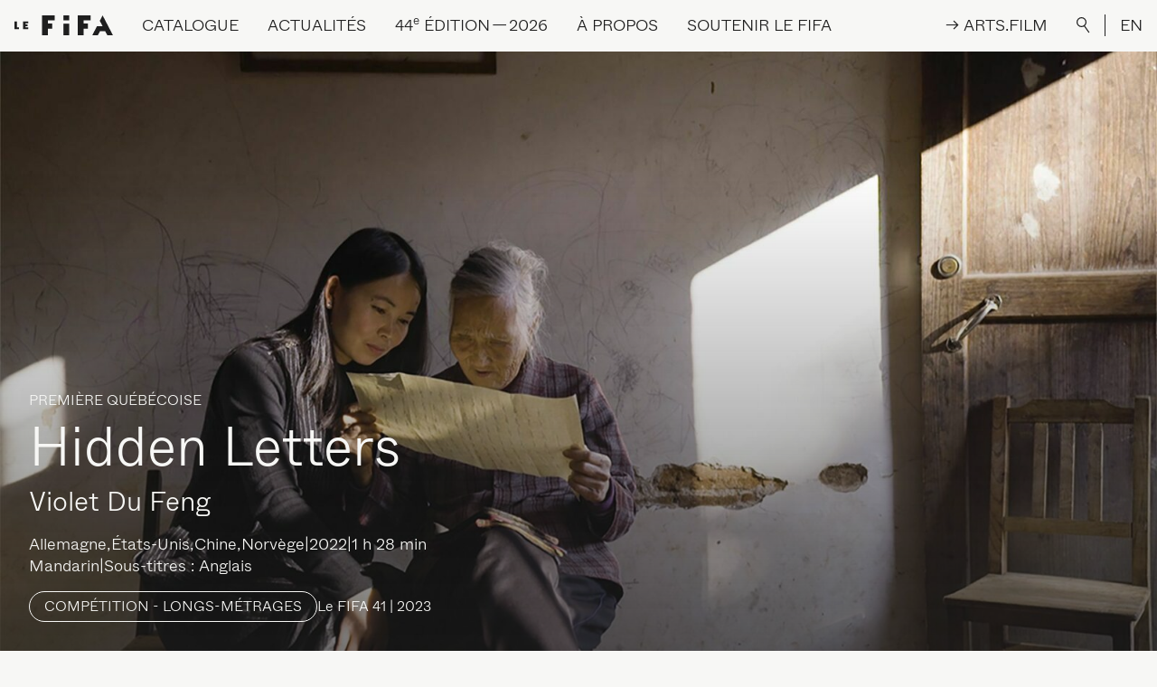

--- FILE ---
content_type: text/html; charset=UTF-8
request_url: https://lefifa.com/catalogue/hidden-letters
body_size: 12253
content:
<!--

 /$$       /$$$$$$$$        /$$$$$$  /$$$$$$$$ /$$$$$$  /$$$$$$  /$$      /$$ /$$$$$$$$
| $$      | $$_____/       /$$__  $$| $$_____/|_  $$_/ /$$__  $$| $$$    /$$$| $$_____/
| $$      | $$            | $$  \__/| $$        | $$  | $$  \__/| $$$$  /$$$$| $$      
| $$      | $$$$$         |  $$$$$$ | $$$$$     | $$  |  $$$$$$ | $$ $$/$$ $$| $$$$$   
| $$      | $$__/          \____  $$| $$__/     | $$   \____  $$| $$  $$$| $$| $$__/   
| $$      | $$             /$$  \ $$| $$        | $$   /$$  \ $$| $$\  $ | $$| $$      
| $$$$$$$$| $$$$$$$$      |  $$$$$$/| $$$$$$$$ /$$$$$$|  $$$$$$/| $$ \/  | $$| $$$$$$$$
|________/|________/       \______/ |________/|______/ \______/ |__/     |__/|________/

LE SÉISME
studio@leseis.me

-->
<!DOCTYPE html>
<html lang="fr-CA" class="is-loading">

<head>
  <meta charset="UTF-8">
  <meta http-equiv="X-UA-Compatible" content="IE=edge">
  <meta name="viewport" content="width=device-width, initial-scale=1.0, maximum-scale=1.0, user-scalable=no">
  <link href="/assets/css/app.css?id=e42997bfd5d1114ecb14" rel="stylesheet">
  <link rel="apple-touch-icon" sizes="180x180" href="/apple-touch-icon.png">
  <link rel="icon" type="image/png" sizes="32x32" href="/favicon-32x32.png">
  <link rel="icon" type="image/png" sizes="16x16" href="/favicon-16x16.png">
  <link rel="manifest" href="/site.webmanifest">
  <link rel="mask-icon" href="/safari-pinned-tab.svg" color="#1f1f1f">
  <meta name="apple-mobile-web-app-title" content="Le FIFA">
  <meta name="application-name" content="Le FIFA">
  <meta name="msapplication-TileColor" content="#1f1f1f">
  <meta name="theme-color" content="#f7f7f5">
<title>Hidden Letters | Festival International du Film sur l&#039;Art</title>
<script>dataLayer = [];
(function(w,d,s,l,i){w[l]=w[l]||[];w[l].push({'gtm.start':
new Date().getTime(),event:'gtm.js'});var f=d.getElementsByTagName(s)[0],
j=d.createElement(s),dl=l!='dataLayer'?'&l='+l:'';j.async=true;j.src=
'https://www.googletagmanager.com/gtm.js?id='+i+dl;f.parentNode.insertBefore(j,f);
})(window,document,'script','dataLayer','GTM-NLSBN66');
</script><meta name="keywords" content="femmes, jeunes, chinoises, nüshu, langue, milliers, déploient, d&#039;intégrer, permis, unies, fascination, féminine, letters, clandestine, soutien">
<meta name="description" content="Prix du jury, FIFA 2023 Présenté uniquement en salle  Entre passé et présent, Hidden Letters suit deux jeunes femmes chinoises, unies par leur fascination…">
<meta name="referrer" content="no-referrer-when-downgrade">
<meta name="robots" content="all">
<meta content="festivalinternationaldufilmsurlart" property="fb:profile_id">
<meta content="fr_CA" property="og:locale">
<meta content="en_CA" property="og:locale:alternate">
<meta content="Festival International du Film sur l&#039;Art" property="og:site_name">
<meta content="website" property="og:type">
<meta content="https://lefifa.com/catalogue/hidden-letters" property="og:url">
<meta content="Hidden Letters" property="og:title">
<meta content="Prix du jury, FIFA 2023 Présenté uniquement en salle  Entre passé et présent, Hidden Letters suit deux jeunes femmes chinoises, unies par leur fascination pour le nüshu, une langue clandestine centenaire. Pendant plusieurs générations, cette langue a permis à des milliers de femmes chinoises…" property="og:description">
<meta content="https://lefifa.com/uploads/images/hidden-letters/_1200x630_crop_center-center_82_none/Hu_Xin_and_He_Yan_Xin_read_letter_-_Photo_by_Feng_Tiebing.jpg?mtime=1677513142" property="og:image">
<meta content="1200" property="og:image:width">
<meta content="630" property="og:image:height">
<meta content="Hidden Letters" property="og:image:alt">
<meta content="https://bsky.app/profile/lefifa.bsky.social" property="og:see_also">
<meta content="https://www.tiktok.com/@festival_filmsurlart" property="og:see_also">
<meta content="https://vimeo.com/lefifa" property="og:see_also">
<meta content="https://www.instagram.com/festival_filmsurlart/" property="og:see_also">
<meta content="https://www.youtube.com/channel/UC4lTVnHS7BDYzzQwknmZ46g" property="og:see_also">
<meta content="https://ca.linkedin.com/company/festival-international-du-film-sur-l%27art" property="og:see_also">
<meta content="https://fr.wikipedia.org/wiki/Festival_international_du_film_sur_l%27art" property="og:see_also">
<meta content="https://www.facebook.com/festivalinternationaldufilmsurlart" property="og:see_also">
<meta name="twitter:card" content="summary_large_image">
<meta name="twitter:site" content="@ARTFIFA">
<meta name="twitter:creator" content="@ARTFIFA">
<meta name="twitter:title" content="Hidden Letters">
<meta name="twitter:description" content="Prix du jury, FIFA 2023 Présenté uniquement en salle  Entre passé et présent, Hidden Letters suit deux jeunes femmes chinoises, unies par leur fascination pour le nüshu, une langue clandestine centenaire. Pendant plusieurs générations, cette langue a permis à des milliers de femmes chinoises…">
<meta name="twitter:image" content="https://lefifa.com/uploads/images/hidden-letters/_800x418_crop_center-center_82_none/Hu_Xin_and_He_Yan_Xin_read_letter_-_Photo_by_Feng_Tiebing.jpg?mtime=1677513142">
<meta name="twitter:image:width" content="800">
<meta name="twitter:image:height" content="418">
<meta name="twitter:image:alt" content="Hidden Letters">
<link href="https://lefifa.com/catalogue/hidden-letters" rel="canonical">
<link href="https://lefifa.com" rel="home">
<link type="text/plain" href="https://lefifa.com/humans.txt" rel="author">
<link href="https://lefifa.com/en/catalog/hidden-letters" rel="alternate" hreflang="en-ca">
<link href="https://lefifa.com/catalogue/hidden-letters" rel="alternate" hreflang="x-default">
<link href="https://lefifa.com/catalogue/hidden-letters" rel="alternate" hreflang="fr-ca"></head>



<body><noscript><iframe src="https://www.googletagmanager.com/ns.html?id=GTM-NLSBN66"
height="0" width="0" style="display:none;visibility:hidden"></iframe></noscript>

    <div class="loading-bar fixed top-0 inset-x-0">
  <div class="loading-bar-progress bg-black"></div>
</div>
<div class="fixed inset-0 w-full h-full loading bg-black text-white flex items-center justify-center p-4">
  <div class="relative loading-title loading-title-desktop uppercase md:text-3xl lg:text-4xl xl:text-5xl hidden md:block">
    <div class="loading-title-first">
            <span>F</span>
            <span>e</span>
            <span>s</span>
            <span>t</span>
            <span>i</span>
            <span>v</span>
            <span>a</span>
            <span>l</span>
            <span>&nbsp;</span>
            <span>I</span>
            <span>n</span>
            <span>t</span>
            <span>e</span>
            <span>r</span>
            <span>n</span>
            <span>a</span>
            <span>t</span>
            <span>i</span>
            <span>o</span>
            <span>n</span>
            <span>a</span>
            <span>l</span>
            <span>&nbsp;</span>
            <span>d</span>
            <span>u</span>
            <span>&nbsp;</span>
            <span>F</span>
            <span>i</span>
            <span>l</span>
            <span>m</span>
            <span>&nbsp;</span>
            <span>s</span>
            <span>u</span>
            <span>r</span>
            <span>&nbsp;</span>
            <span>l</span>
            <span>’</span>
            <span>A</span>
            <span>r</span>
            <span>t</span>
          </div>
    <div class="loading-title-second">
            <span>F</span>
            <span>e</span>
            <span>s</span>
            <span>t</span>
            <span>i</span>
            <span>v</span>
            <span>a</span>
            <span>l</span>
            <span>&nbsp;</span>
            <span>I</span>
            <span>n</span>
            <span>t</span>
            <span>e</span>
            <span>r</span>
            <span>n</span>
            <span>a</span>
            <span>t</span>
            <span>i</span>
            <span>o</span>
            <span>n</span>
            <span>a</span>
            <span>l</span>
            <span>&nbsp;</span>
            <span>d</span>
            <span>u</span>
            <span>&nbsp;</span>
            <span>F</span>
            <span>i</span>
            <span>l</span>
            <span>m</span>
            <span>&nbsp;</span>
            <span>s</span>
            <span>u</span>
            <span>r</span>
            <span>&nbsp;</span>
            <span>l</span>
            <span>’</span>
            <span>A</span>
            <span>r</span>
            <span>t</span>
          </div>
  </div>
  <div class="relative loading-title loading-title-mobile uppercase text-5xl md:hidden">
    <div class="loading-title-first">
            <span>L</span>
            <span>E</span>
            <span>&nbsp;</span>
            <span>F</span>
            <span>I</span>
            <span>F</span>
            <span>A</span>
          </div>
    <div class="loading-title-second">
            <span>L</span>
            <span>E</span>
            <span>&nbsp;</span>
            <span>F</span>
            <span>I</span>
            <span>F</span>
            <span>A</span>
          </div>
  </div>
</div>    <div data-barba="wrapper">
    <div class="bg-white content type-films" data-barba="container" data-barba-namespace="hidden-letters">
      <div id="app">
        
<div class="absolute inset-x-0 top-0 z-30 text-base xl:text-lg 2xl:text-xl">
  <div class="items-center justify-end hidden text-white bg-black lg:flex xl:hidden nav-secondary">
        <a href="https://arts.film/" class="p-4 nav-link nav-link-arts-film" @mouseenter="artsNavEnter" @mouseleave="artsNavLeave" @touchstart="artsNavEnter" @touchend="artsNavLeave" target="_blank">
      <div class="nav-link-arts-film-container">
        <div class="nav-link-arts-film-first">
          <span>→&nbsp;</span>
          <span>A</span>
          <span>R</span>
          <span>T</span>
          <span>S</span>
          <span>.</span>
          <span>F</span>
          <span>I</span>
          <span>L</span>
          <span>M</span>
        </div>
        <div class="nav-link-arts-film-second">
          <span>→&nbsp;</span>
          <span>A</span>
          <span>R</span>
          <span>T</span>
          <span>S</span>
          <span>.</span>
          <span>F</span>
          <span>I</span>
          <span>L</span>
          <span>M</span>
        </div>
      </div>
    </a>
        <button class="flex-shrink-0 p-4 outline-none button-search focus:outline-none nav-link" @click.prevent="showSearch = true">
      <div>
        <img src="/assets/images/search-white.svg" alt="Rechercher" />
      </div>
    </button>
    <div class="border-l border-white">
      <a href="https://lefifa.com/en/catalog/hidden-letters" class="p-4 uppercase nav-link lang-switch">EN</a>
    </div>
  </div>
  <nav class="w-full uppercase bg-white border-b border-black select-none nav" ref="nav" @mouseleave="menu = null">
    <div class="flex items-center justify-start whitespace-nowrap" ref="navContent" @mouseover="menu = null">
      <div class="flex-shrink-0 p-4">
        <a href="https://lefifa.com/" class="block">
          <img src="/assets/images/logo-black.svg" alt="Festival International du Film sur l’Art" height="23px" width="109px" />
        </a>
      </div>
      <div class="items-stretch self-stretch justify-start flex-grow hidden lg:flex">
                        <div class="relative p-4" @mouseover.stop="menu = 'catalogue'">
          <div class="flex items-center h-full cursor-default prevent nav-link"><span>Catalogue</span></div>
          <div class="absolute invisible text-base normal-case opacity-0" ref="catalogue">
            <div class="flex flex-col items-start pt-2 font-serif text-2xl text-black whitespace-nowrap">
                            <a href="https://lefifa.com/catalogue" target="" class="mt-1 nav-link nav-link-sub"><span>Festival | <span class="numbers">2016</span> à&nbsp;<span class="numbers">2025</span></span></a>
                            <a href="https://lefifa.com/catalogue?editions=1103792" target="" class="mt-1 nav-link nav-link-sub"><span>Plateforme <span class="caps">ARTS</span>.<span class="caps">FILM</span></span></a>
                          </div>
          </div>
        </div>
                                <div class="relative p-4" @mouseover.stop="menu = 'actualites'">
          <div class="flex items-center h-full cursor-default prevent nav-link"><span>Actualités</span></div>
          <div class="absolute invisible text-base normal-case opacity-0" ref="actualites">
            <div class="flex flex-col items-start pt-2 font-serif text-2xl text-black whitespace-nowrap">
                            <a href="https://lefifa.com/nouvelles" target="" class="mt-1 nav-link nav-link-sub"><span>Dernières nouvelles</span></a>
                            <a href="https://lefifa.com/agenda" target="" class="mt-1 nav-link nav-link-sub"><span>Projections à&nbsp;venir</span></a>
                            <a href="https://app.cyberimpact.com/clients/30598/subscribe-forms/17EC2AC1-F155-4A75-B2B5-189DA5CE352A" target="_blank" class="mt-1 nav-link nav-link-sub"><span>Abonnement à&nbsp;nos infolettres</span></a>
                          </div>
          </div>
        </div>
                                <div class="relative p-4" @mouseover.stop="menu = '44EEdition2026'">
          <div class="flex items-center h-full cursor-default prevent nav-link"><span><span class="numbers">44</span><sup class="ordinal">e</sup> édition — <span class="numbers">2026</span></span></div>
          <div class="absolute invisible text-base normal-case opacity-0" ref="44EEdition2026">
            <div class="flex flex-col items-start pt-2 font-serif text-2xl text-black whitespace-nowrap">
                            <a href="https://lefifa.com/billetterie" target="" class="mt-1 nav-link nav-link-sub"><span>Billetterie</span></a>
                            <a href="https://lefifa.com/fifa-connexions" target="" class="mt-1 nav-link nav-link-sub"><span><span class="caps">FIFA</span> Connexions</span></a>
                            <a href="https://lefifa.com/a-propos/benevoles" target="" class="mt-1 nav-link nav-link-sub"><span>Bénévoles</span></a>
                            <a href="https://lefifa.com/ecoresponsabilite" target="" class="mt-1 nav-link nav-link-sub"><span>Écoresponsabilité</span></a>
                          </div>
          </div>
        </div>
                                <div class="relative p-4" @mouseover.stop="menu = 'aPropos'">
          <div class="flex items-center h-full cursor-default prevent nav-link"><span>À propos</span></div>
          <div class="absolute invisible text-base normal-case opacity-0" ref="aPropos">
            <div class="flex flex-col items-start pt-2 font-serif text-2xl text-black whitespace-nowrap">
                            <a href="https://lefifa.com/a-propos/mission-et-historique" target="" class="mt-1 nav-link nav-link-sub"><span>Mission et historique</span></a>
                            <a href="https://lefifa.com/a-propos/equipe-et-c-a" target="" class="mt-1 nav-link nav-link-sub"><span>Équipe et conseil d’administration</span></a>
                            <a href="https://lefifa.com/programmations/se-reperer" target="" class="mt-1 nav-link nav-link-sub"><span>Découvrir Le&nbsp;<span class="caps">FIFA</span></span></a>
                            <a href="https://lefifa.com/programmations/festival" target="" class="mt-1 nav-link nav-link-sub"><span>Festival</span></a>
                            <a href="https://lefifa.com/programmations/plateforme-a-lannee" target="" class="mt-1 nav-link nav-link-sub"><span><span class="caps">ARTS</span>.<span class="caps">FILM</span></span></a>
                            <a href="https://lefifa.com/artsfim-education" target="" class="mt-1 nav-link nav-link-sub"><span><span class="caps">ARTS</span>.<span class="caps">FILM</span> Éducation</span></a>
                            <a href="https://lefifa.com/programmations/le-fifa-pres-de-chez-vous" target="" class="mt-1 nav-link nav-link-sub"><span>Le <span class="caps">FIFA</span> près de chez&nbsp;vous</span></a>
                            <a href="https://lefifa.com/programmations/le-fifa-a-linternational" target="" class="mt-1 nav-link nav-link-sub"><span>Le <span class="caps">FIFA</span> à&nbsp;l’international</span></a>
                            <a href="https://lefifa.com/programmations/femmes-inspirantes-2" target="" class="mt-1 nav-link nav-link-sub"><span>Femmes inspirantes</span></a>
                            <a href="https://lefifa.com/autochtonies-des-ameriques" target="" class="mt-1 nav-link nav-link-sub"><span>Autochtonies des Amériques</span></a>
                            <a href="https://lefifa.com/emergences" target="" class="mt-1 nav-link nav-link-sub"><span>Soutenir l’émergence</span></a>
                            <a href="https://lefifa.com/a-propos/partenaires" target="" class="mt-1 nav-link nav-link-sub"><span>Partenaires</span></a>
                          </div>
          </div>
        </div>
                                <div class="relative p-4" @mouseover.stop="menu = 'soutenirLeFIFA'">
          <div class="flex items-center h-full cursor-default prevent nav-link"><span>Soutenir le&nbsp;<span class="caps">FIFA</span></span></div>
          <div class="absolute invisible text-base normal-case opacity-0" ref="soutenirLeFIFA">
            <div class="flex flex-col items-start pt-2 font-serif text-2xl text-black whitespace-nowrap">
                            <a href="https://fifa-dons.s1.yapla.com/fr/accueil/donate/donnez-au-fifa/37/" target="_blank" class="mt-1 nav-link nav-link-sub"><span>Faire un&nbsp;don</span></a>
                            <a href="https://lefifa.com/soutenir-le-fifa/encan-bénéfice" target="" class="mt-1 nav-link nav-link-sub"><span>Encan-bénéfice</span></a>
                            <a href="https://lefifa.com/soutenir-le-fifa/dons-doeuvres-dart" target="" class="mt-1 nav-link nav-link-sub"><span>Dons d’œuvres d’art</span></a>
                            <a href="https://lefifa.com/soutenir-le-fifa/don-important-en-culture" target="" class="mt-1 nav-link nav-link-sub"><span>Don important en culture</span></a>
                            <a href="https://lefifa.com/soutenir-le-fifa/dons-planifies" target="" class="mt-1 nav-link nav-link-sub"><span>Don planifié</span></a>
                            <a href="https://lefifa.com/soutenir-le-fifa/le-club-des-40" target="" class="mt-1 nav-link nav-link-sub"><span>Le Club des&nbsp;<span class="numbers">40</span></span></a>
                          </div>
          </div>
        </div>
                      </div>
      <div class="items-center justify-end hidden nav-secondary xl:flex">
                <a href="https://arts.film/" class="p-4 nav-link nav-link-arts-film" @mouseenter="artsNavEnter" @mouseleave="artsNavLeave" @touchstart="artsNavEnter" @touchend="artsNavLeave" target="_blank">
          <div class="nav-link-arts-film-container">
            <div class="nav-link-arts-film-first">
              <span>→&nbsp;</span>
              <span>A</span>
              <span>R</span>
              <span>T</span>
              <span>S</span>
              <span>.</span>
              <span>F</span>
              <span>I</span>
              <span>L</span>
              <span>M</span>
            </div>
            <div class="nav-link-arts-film-second">
              <span>→&nbsp;</span>
              <span>A</span>
              <span>R</span>
              <span>T</span>
              <span>S</span>
              <span>.</span>
              <span>F</span>
              <span>I</span>
              <span>L</span>
              <span>M</span>
            </div>
          </div>
        </a>
                <button class="flex-shrink-0 p-4 outline-none button-search focus:outline-none nav-link" @click.prevent="showSearch = true">
          <div>
            <img src="/assets/images/search.svg" alt="Rechercher" />
          </div>
        </button>
        <div class="border-l border-black">
          <a href="https://lefifa.com/en/catalog/hidden-letters" class="p-4 uppercase nav-link lang-switch">EN</a>
        </div>
      </div>
      <div class="ml-auto lg:hidden">
        <a href="#" class="block p-4" @click.prevent="menuOpen = true">
          <img src="/assets/images/menu.svg" alt="Ouvrir">
        </a>
      </div>
    </div>
  </nav>
</div>

<transition name="fade" @enter="disableBodyScroll" @leave="enableBodyScroll">
  <div class="fixed inset-0 z-50 flex flex-col items-stretch justify-start w-full h-full text-lg text-white bg-black nav-mobile lg:hidden" v-show="menuOpen" v-cloak>

    <div class="flex items-center justify-start flex-shrink-0 border-b border-white whitespace-nowrap">
      <div class="flex-shrink-0 p-4">
        <a href="https://lefifa.com/" class="block" @click="menuOpen = false">
          <img src="/assets/images/logo-white.svg" alt="Festival International du Film sur l’Art" height="23px" width="109px" />
        </a>
      </div>
      <div class="ml-auto">
        <a href="#" class="block p-4 text-2xl leading-none" @click.prevent="menuOpen = false">
          
        </a>
      </div>
    </div>

    <div class="flex-grow w-full overflow-y-scroll scrolling-touch nav-mobile-scroll md:text-2xl">

      <div class="flex items-center justify-end">
        <button class="p-4 outline-none button-search focus:outline-none nav-link" @click.prevent="showSearch = true">
          <div>
            <img src="/assets/images/search-white.svg" alt="Rechercher" />
          </div>
        </button>
        <div class="border-l border-white">
          <a href="https://lefifa.com/en/catalog/hidden-letters" class="p-4 uppercase nav-link lang-switch" @click="menuOpen = false">EN</a>
        </div>
      </div>

      <div class="flex flex-col w-full">
                        <div class="py-4 mx-4 border-b border-white" @click="toggle('catalogue')">
          <div class="flex items-center justify-between prevent nav-link">
            <span>Catalogue</span>
            <div>
              <img src="/assets/images/arrow-white.svg" alt="" :class="{ 'transform rotate-180': toggled != 'catalogue' }" />
            </div>
          </div>
          <transition :css="false" @enter="openDrawer" @leave="closeDrawer">
            <div v-if="toggled == 'catalogue'">
              <div class="h-full overflow-hidden">
                <ul class="flex flex-col items-start pt-1 font-serif lg:pt-2 text-mobile-nav md:text-4xl">
                                    <li class="pt-1 md:pt-2">
                    <a href="https://lefifa.com/catalogue" target="" class="inline-block nav-link nav-link-sub" @click="menuOpen = false"><span>Festival | <span class="numbers">2016</span> à&nbsp;<span class="numbers">2025</span></span></a>
                  </li>
                                    <li class="pt-1 md:pt-2">
                    <a href="https://lefifa.com/catalogue?editions=1103792" target="" class="inline-block nav-link nav-link-sub" @click="menuOpen = false"><span>Plateforme <span class="caps">ARTS</span>.<span class="caps">FILM</span></span></a>
                  </li>
                                  </ul>
              </div>
            </div>
          </transition>
        </div>
                                <div class="py-4 mx-4 border-b border-white" @click="toggle('actualites')">
          <div class="flex items-center justify-between prevent nav-link">
            <span>Actualités</span>
            <div>
              <img src="/assets/images/arrow-white.svg" alt="" :class="{ 'transform rotate-180': toggled != 'actualites' }" />
            </div>
          </div>
          <transition :css="false" @enter="openDrawer" @leave="closeDrawer">
            <div v-if="toggled == 'actualites'">
              <div class="h-full overflow-hidden">
                <ul class="flex flex-col items-start pt-1 font-serif lg:pt-2 text-mobile-nav md:text-4xl">
                                    <li class="pt-1 md:pt-2">
                    <a href="https://lefifa.com/nouvelles" target="" class="inline-block nav-link nav-link-sub" @click="menuOpen = false"><span>Dernières nouvelles</span></a>
                  </li>
                                    <li class="pt-1 md:pt-2">
                    <a href="https://lefifa.com/agenda" target="" class="inline-block nav-link nav-link-sub" @click="menuOpen = false"><span>Projections à&nbsp;venir</span></a>
                  </li>
                                    <li class="pt-1 md:pt-2">
                    <a href="https://app.cyberimpact.com/clients/30598/subscribe-forms/17EC2AC1-F155-4A75-B2B5-189DA5CE352A" target="_blank" class="inline-block nav-link nav-link-sub" @click="menuOpen = false"><span>Abonnement à&nbsp;nos infolettres</span></a>
                  </li>
                                  </ul>
              </div>
            </div>
          </transition>
        </div>
                                <div class="py-4 mx-4 border-b border-white" @click="toggle('44EEdition2026')">
          <div class="flex items-center justify-between prevent nav-link">
            <span><span class="numbers">44</span><sup class="ordinal">e</sup> édition — <span class="numbers">2026</span></span>
            <div>
              <img src="/assets/images/arrow-white.svg" alt="" :class="{ 'transform rotate-180': toggled != '44EEdition2026' }" />
            </div>
          </div>
          <transition :css="false" @enter="openDrawer" @leave="closeDrawer">
            <div v-if="toggled == '44EEdition2026'">
              <div class="h-full overflow-hidden">
                <ul class="flex flex-col items-start pt-1 font-serif lg:pt-2 text-mobile-nav md:text-4xl">
                                    <li class="pt-1 md:pt-2">
                    <a href="https://lefifa.com/billetterie" target="" class="inline-block nav-link nav-link-sub" @click="menuOpen = false"><span>Billetterie</span></a>
                  </li>
                                    <li class="pt-1 md:pt-2">
                    <a href="https://lefifa.com/fifa-connexions" target="" class="inline-block nav-link nav-link-sub" @click="menuOpen = false"><span><span class="caps">FIFA</span> Connexions</span></a>
                  </li>
                                    <li class="pt-1 md:pt-2">
                    <a href="https://lefifa.com/a-propos/benevoles" target="" class="inline-block nav-link nav-link-sub" @click="menuOpen = false"><span>Bénévoles</span></a>
                  </li>
                                    <li class="pt-1 md:pt-2">
                    <a href="https://lefifa.com/ecoresponsabilite" target="" class="inline-block nav-link nav-link-sub" @click="menuOpen = false"><span>Écoresponsabilité</span></a>
                  </li>
                                  </ul>
              </div>
            </div>
          </transition>
        </div>
                                <div class="py-4 mx-4 border-b border-white" @click="toggle('aPropos')">
          <div class="flex items-center justify-between prevent nav-link">
            <span>À propos</span>
            <div>
              <img src="/assets/images/arrow-white.svg" alt="" :class="{ 'transform rotate-180': toggled != 'aPropos' }" />
            </div>
          </div>
          <transition :css="false" @enter="openDrawer" @leave="closeDrawer">
            <div v-if="toggled == 'aPropos'">
              <div class="h-full overflow-hidden">
                <ul class="flex flex-col items-start pt-1 font-serif lg:pt-2 text-mobile-nav md:text-4xl">
                                    <li class="pt-1 md:pt-2">
                    <a href="https://lefifa.com/a-propos/mission-et-historique" target="" class="inline-block nav-link nav-link-sub" @click="menuOpen = false"><span>Mission et historique</span></a>
                  </li>
                                    <li class="pt-1 md:pt-2">
                    <a href="https://lefifa.com/a-propos/equipe-et-c-a" target="" class="inline-block nav-link nav-link-sub" @click="menuOpen = false"><span>Équipe et conseil d’administration</span></a>
                  </li>
                                    <li class="pt-1 md:pt-2">
                    <a href="https://lefifa.com/programmations/se-reperer" target="" class="inline-block nav-link nav-link-sub" @click="menuOpen = false"><span>Découvrir Le&nbsp;<span class="caps">FIFA</span></span></a>
                  </li>
                                    <li class="pt-1 md:pt-2">
                    <a href="https://lefifa.com/programmations/festival" target="" class="inline-block nav-link nav-link-sub" @click="menuOpen = false"><span>Festival</span></a>
                  </li>
                                    <li class="pt-1 md:pt-2">
                    <a href="https://lefifa.com/programmations/plateforme-a-lannee" target="" class="inline-block nav-link nav-link-sub" @click="menuOpen = false"><span><span class="caps">ARTS</span>.<span class="caps">FILM</span></span></a>
                  </li>
                                    <li class="pt-1 md:pt-2">
                    <a href="https://lefifa.com/artsfim-education" target="" class="inline-block nav-link nav-link-sub" @click="menuOpen = false"><span><span class="caps">ARTS</span>.<span class="caps">FILM</span> Éducation</span></a>
                  </li>
                                    <li class="pt-1 md:pt-2">
                    <a href="https://lefifa.com/programmations/le-fifa-pres-de-chez-vous" target="" class="inline-block nav-link nav-link-sub" @click="menuOpen = false"><span>Le <span class="caps">FIFA</span> près de chez&nbsp;vous</span></a>
                  </li>
                                    <li class="pt-1 md:pt-2">
                    <a href="https://lefifa.com/programmations/le-fifa-a-linternational" target="" class="inline-block nav-link nav-link-sub" @click="menuOpen = false"><span>Le <span class="caps">FIFA</span> à&nbsp;l’international</span></a>
                  </li>
                                    <li class="pt-1 md:pt-2">
                    <a href="https://lefifa.com/programmations/femmes-inspirantes-2" target="" class="inline-block nav-link nav-link-sub" @click="menuOpen = false"><span>Femmes inspirantes</span></a>
                  </li>
                                    <li class="pt-1 md:pt-2">
                    <a href="https://lefifa.com/autochtonies-des-ameriques" target="" class="inline-block nav-link nav-link-sub" @click="menuOpen = false"><span>Autochtonies des Amériques</span></a>
                  </li>
                                    <li class="pt-1 md:pt-2">
                    <a href="https://lefifa.com/emergences" target="" class="inline-block nav-link nav-link-sub" @click="menuOpen = false"><span>Soutenir l’émergence</span></a>
                  </li>
                                    <li class="pt-1 md:pt-2">
                    <a href="https://lefifa.com/a-propos/partenaires" target="" class="inline-block nav-link nav-link-sub" @click="menuOpen = false"><span>Partenaires</span></a>
                  </li>
                                  </ul>
              </div>
            </div>
          </transition>
        </div>
                                <div class="py-4 mx-4 border-b border-white" @click="toggle('soutenirLeFIFA')">
          <div class="flex items-center justify-between prevent nav-link">
            <span>Soutenir le&nbsp;<span class="caps">FIFA</span></span>
            <div>
              <img src="/assets/images/arrow-white.svg" alt="" :class="{ 'transform rotate-180': toggled != 'soutenirLeFIFA' }" />
            </div>
          </div>
          <transition :css="false" @enter="openDrawer" @leave="closeDrawer">
            <div v-if="toggled == 'soutenirLeFIFA'">
              <div class="h-full overflow-hidden">
                <ul class="flex flex-col items-start pt-1 font-serif lg:pt-2 text-mobile-nav md:text-4xl">
                                    <li class="pt-1 md:pt-2">
                    <a href="https://fifa-dons.s1.yapla.com/fr/accueil/donate/donnez-au-fifa/37/" target="_blank" class="inline-block nav-link nav-link-sub" @click="menuOpen = false"><span>Faire un&nbsp;don</span></a>
                  </li>
                                    <li class="pt-1 md:pt-2">
                    <a href="https://lefifa.com/soutenir-le-fifa/encan-bénéfice" target="" class="inline-block nav-link nav-link-sub" @click="menuOpen = false"><span>Encan-bénéfice</span></a>
                  </li>
                                    <li class="pt-1 md:pt-2">
                    <a href="https://lefifa.com/soutenir-le-fifa/dons-doeuvres-dart" target="" class="inline-block nav-link nav-link-sub" @click="menuOpen = false"><span>Dons d’œuvres d’art</span></a>
                  </li>
                                    <li class="pt-1 md:pt-2">
                    <a href="https://lefifa.com/soutenir-le-fifa/don-important-en-culture" target="" class="inline-block nav-link nav-link-sub" @click="menuOpen = false"><span>Don important en culture</span></a>
                  </li>
                                    <li class="pt-1 md:pt-2">
                    <a href="https://lefifa.com/soutenir-le-fifa/dons-planifies" target="" class="inline-block nav-link nav-link-sub" @click="menuOpen = false"><span>Don planifié</span></a>
                  </li>
                                    <li class="pt-1 md:pt-2">
                    <a href="https://lefifa.com/soutenir-le-fifa/le-club-des-40" target="" class="inline-block nav-link nav-link-sub" @click="menuOpen = false"><span>Le Club des&nbsp;<span class="numbers">40</span></span></a>
                  </li>
                                  </ul>
              </div>
            </div>
          </transition>
        </div>
                      </div>

      <div class="w-full px-4 pt-10 pb-4">
                <a href="https://arts.film/" class="flex items-center justify-center p-4 uppercase border border-white" @click="menuOpen = false" target="_blank">
          → Arts.film
        </a>
              </div>
    </div>

  </div>
</transition>        <transition :css="false" @enter="searchEnter" @leave="searchLeave">
  <div class="fixed inset-0 w-full h-full text-black bg-gray lg:bg-black lg:text-white z-60 nav-search" v-if="showSearch" v-cloak>
    <div class="absolute top-0 right-0 text-2xl leading-none lg:text-4xl search-close">
      <a href="#" @click.prevent="showSearch = false" class="block p-4 lg:p-8"></a>
    </div>
    <div class="container flex flex-col items-start h-full px-2 pt-20 pb-10 lg:px-4 lg:pt-40 lg:pb-20">
      <form action="/api/search" class="w-full px-2 lg:px-4 search-form" ref="searchForm" @submit.prevent="">
        <div class="flex items-center">
          <img src="/assets/images/search-white.svg" alt="Rechercher" class="hidden h-8 mr-4 lg:block" />
          <img src="/assets/images/search.svg" alt="Rechercher" class="mr-4 lg:hidden" />
          <input ref="searchInput" type="text" placeholder="Rechercher" class="w-full py-2 text-lg font-light placeholder-black bg-transparent border-b border-black rounded-none outline-none appearance-none lg:border-white md:text-3xl lg:text-4xl focus:outline-none lg:placeholder-white" @change="searchVal" />

          <div class="flex items-center self-stretch px-2 border-b">
            <button class="px-2 py-1 text-sm leading-none uppercase transition-opacity duration-200 ease-out border border-current rounded-md outline-none opacity-50 appearance-none focus:outline-none hover:opacity-100" @click="searchVal">
              Entrée
            </button>
          </div>

          <div class="flex items-center self-stretch px-2 border-b">
            <button type="reset" class="rounded-none outline-none appearance-none focus:outline-none md:text-lg lg:text-xl" @click="searchInput = ''"><span></span></button>
          </div>
        </div>
      </form>
      <div class="relative flex-1 w-full px-2 mt-8 overflow-y-auto lg:mt-20 lg:px-4 search-results">
        <transition name="fade">
          <div class="absolute inset-x-0 top-0 flex items-center justify-center w-full px-4 pt-20 pointer-events-none" v-if="busy">
            <div class="text-4xl loader">
              <div class="loader-first">
                <span>L</span>
                <span>E</span>
                <span>&nbsp;</span>
                <span>F</span>
                <span>I</span>
                <span>F</span>
                <span>A</span>
              </div>
              <div class="loader-second">
                <span>L</span>
                <span>E</span>
                <span>&nbsp;</span>
                <span>F</span>
                <span>I</span>
                <span>F</span>
                <span>A</span>
              </div>
            </div>
          </div>
        </transition>
        <div v-if="searchData && searchData.length == 0 && !busy">
          <h3>Aucun résultat</h3>
        </div>
        <ul v-if="searchData && searchData.length > 0">
          <li class="border-b border-black lg:border-white" v-for="(data, index) in searchData" :key="index">
            <a :href="data.url" class="flex flex-wrap items-start py-4">
              <div v-html="data.section" class="w-full text-sm uppercase md:pr-2 lg:pr-4 md:w-1/5 md:text-base"></div>
              <div v-html="data.title" class="w-full text-base md:pl-2 lg:pl-4 md:w-4/5 md:text-xl lg:text-2xl line-clamp"></div>
            </a>
          </li>
        </ul>

      </div>
    </div>
  </div>
</transition>        <main>
          
<div class="pb-10 lg:pb-20">
  
  <header class="bg-black film-header">

        <div class="relative">
            <img data-src="https://lefifa.com/uploads/images/hidden-letters/_filmLarge/Hu_Xin_and_He_Yan_Xin_read_letter_-_Photo_by_Feng_Tiebing.jpg" alt="Hidden Letters" alt="Hidden Letters" class="h-screen-nav-film inset-0 w-full object-cover lazyload">
            <div class="absolute inset-0 w-full h-full pointer-events-none bg-content">
      </div>
    </div>

    <div class="absolute inset-0 z-10 w-full h-full text-white film-header-content text-balance">
      <div class="w-full h-full flex flex-col items-start justify-end p-4 lg:p-8">
        <div class="flex flex-wrap lg:flex-nowrap items-end justify-between gap-8 w-full">
          <div class="w-full lg:w-auto">
            <div class="mb-2 md:mb-4">
                                          <h3 class="mb-2 text-sm uppercase md:text-base"><a href="https://lefifa.com/catalogue?premieres=4744859">Première québécoise</a></h3>
                            <h1 class="mb-0 text-4xl md:text-5xl lg:text-6xl md:mb-2">Hidden Letters</h1>
                            <h2 class="text-xl md:text-2xl lg:text-3xl">
                                <span>Violet Du Feng</span>
                              </h2>
                          </div>
            <div class="flex flex-wrap items-center gap-2 text-sm md:text-lg">
                                                        <span><a href="https://lefifa.com/catalogue?pays=4744864">Allemagne</a>, </span>
                            <span><a href="https://lefifa.com/catalogue?pays=4744867">États-Unis</a>, </span>
                            <span><a href="https://lefifa.com/catalogue?pays=4744876">Chine</a>, </span>
                            <span><a href="https://lefifa.com/catalogue?pays=4744912">Norvège</a></span>
                              
                                          <span>|</span>              <span><a href="https://lefifa.com/catalogue?annees=17973695">2022</a></span>
                
                            <span>|</span>                                          <span>
    
              
          
                
  1 h 28 min 

</span>
                              
            </div>
            <div class="flex flex-wrap items-center gap-2 text-sm md:text-lg">
                                                        <span class="capitalize"><a href="https://lefifa.com/catalogue?langues=4744833">Mandarin</a></span>
                                                                      <span class="">|</span>              <div class="">
                <span>Sous-titres&nbsp;:</span>
                <span class="capitalize"><a href="https://lefifa.com/catalogue?langues=4744801">Anglais</a></span>
              </div>
                          </div>
                                    <div class="w-full mt-4 overflow-x-auto overflow-y-hidden lg:overflow-visible">
              <div class="flex items-baseline pb-2 lg:flex-wrap whitespace-nowrap lg:pb-0 gap-4 lg:gap-8">
                                  <div class="flex items-baseline gap-2 lg:gap-4">
                                        <div><a href="https://lefifa.com/catalogue?sections=3215268" class="text-sm button-rounded whitespace-nowrap hover:text-black hover:bg-white hover:border-white md:text-base">Compétition - longs-métrages</a></div>
                                      </div>
                                <div><a href="https://lefifa.com/catalogue?editions=35818882" class="text-sm md:text-base">Le FIFA 41 | 2023</a></div>
              </div>
            </div>
  
                      </div>
                            </div>
      </div>
    </div>
  </header>

  <section class="border-b border-black">
    <div class="container flex flex-wrap items-stretch">

      <div class="order-2 w-full py-10 lg:order-1 lg:w-2/3 lg:py-20 lg:border-r lg:border-black">

        <div class="flex flex-col items-start h-full px-4 lg:px-8">
                    <div class="w-full text-base lg:w-3/4 md:text-xl redactor">
            <b>Prix du jury, <span class="caps">FIFA</span> <span class="numbers">2023</span><br><br>Présenté uniquement en salle</b><br><br>Entre passé et présent, <i>Hidden Letters</i> suit deux jeunes femmes chinoises, unies par leur fascination pour le nüshu, une langue clandestine centenaire. Pendant plusieurs générations, cette langue a&nbsp;permis à&nbsp;des milliers de femmes chinoises d’intégrer un système de soutien clandestin fondé sur la sororité, l’espoir et la survie. Influencées par le message de solidarité féminine du nüshu, les deux jeunes femmes déploient tous leurs efforts pour trouver l’équilibre et forger leur propre chemin dans leur culture patriarcale.
          </div>
          
                    <div class="w-full mt-10 text-sm lg:w-3/4 md:text-base redactor">
            Autres festivals&nbsp;:<br> Tribeca Film Festival, États-Unis (<span class="numbers">2022</span>) <br> Lunenberg Doc Fest, Canada (<span class="numbers">2022</span>)<br> <span class="caps">BFI</span> Film Festival, Royaume-Uni (<span class="numbers">2022</span>)
          </div>
          

                    <div class="mt-10 lg:pl-4 lg:hidden">
            <table class="table border-collapse table-auto">
                            <tr>
                <td class="pr-2 text-sm align-top lg:pr-4">
                  <span>Réalisation</span>
                </td>
                <td class="pl-2 align-top lg:pl-4">
                                    <span>Violet Du Feng, </span>
                                    <span>Zhao Qing</span>
                                  </td>
              </tr>
                            <tr>
                <td class="pr-2 text-sm align-top lg:pr-4">
                  <span>Coauteur</span>
                </td>
                <td class="pl-2 align-top lg:pl-4">
                                    <span>John Farbrother</span>
                                  </td>
              </tr>
                            <tr>
                <td class="pr-2 text-sm align-top lg:pr-4">
                  <span>Auteur</span>
                </td>
                <td class="pl-2 align-top lg:pl-4">
                                    <span>Violet Du Feng</span>
                                  </td>
              </tr>
                            <tr>
                <td class="pr-2 text-sm align-top lg:pr-4">
                  <span>Direction de la photographie</span>
                </td>
                <td class="pl-2 align-top lg:pl-4">
                                    <span>Feng Tiebing, </span>
                                    <span>Wei Gao</span>
                                  </td>
              </tr>
                            <tr>
                <td class="pr-2 text-sm align-top lg:pr-4">
                  <span>Production</span>
                </td>
                <td class="pl-2 align-top lg:pl-4">
                                    <span>Jean Tsien, </span>
                                    <span>Su Kim, </span>
                                    <span>Mette Cheng Munthe-Kaas</span>
                                  </td>
              </tr>
                            <tr>
                <td class="pr-2 text-sm align-top lg:pr-4">
                  <span>Montage</span>
                </td>
                <td class="pl-2 align-top lg:pl-4">
                                    <span>John Farbrother</span>
                                  </td>
              </tr>
                            <tr>
                <td class="pr-2 text-sm align-top lg:pr-4">
                  <span>Voix</span>
                </td>
                <td class="pl-2 align-top lg:pl-4">
                                    <span>Leona Lewis</span>
                                  </td>
              </tr>
                            <tr>
                <td class="pr-2 text-sm align-top lg:pr-4">
                  <span>Composition</span>
                </td>
                <td class="pl-2 align-top lg:pl-4">
                                    <span>Chad Cannon, </span>
                                    <span>Leona Lewis</span>
                                  </td>
              </tr>
                          </table>
          </div>
          
          
          
                            </div>
      </div>


            <div class="order-1 lg:order-2 w-full lg:w-1/3 py-10 lg:py-20 border-b border-black lg:border-b-0">
        <div class="px-4 lg:px-8">
                    <div class="lg:pl-4">
            <h3 class="pb-8 text-2xl uppercase">
                            Séance
                          </h3>
                        
            
            
                                                                                                            
                        <div class="flex flex-col items-start">
                            <div class="font-normal">•&nbsp;Centre Canadien d’Architecture</div>
                            <div class="font-normal"><a href="https://lefifa.com/catalogue?programmes=35818920">EMPIRE OF MY MELODIOUS MIND / HIDDEN LETTERS</a></div>
              <div>Vendredi 17 mars 2023, 15:00 — 17:00</div>
                          </div>
                      </div>
          

          
                    <div class="lg:pl-4 hidden lg:block mt-20">
            <table class="table border-collapse table-auto">
                            <tr>
                <td class="pr-2 text-sm align-top lg:pr-4">
                  <span>Réalisation</span>
                </td>
                <td class="pl-2 align-top lg:pl-4">
                                    <span>Violet Du Feng, </span>
                                    <span>Zhao Qing</span>
                                  </td>
              </tr>
                            <tr>
                <td class="pr-2 text-sm align-top lg:pr-4">
                  <span>Coauteur</span>
                </td>
                <td class="pl-2 align-top lg:pl-4">
                                    <span>John Farbrother</span>
                                  </td>
              </tr>
                            <tr>
                <td class="pr-2 text-sm align-top lg:pr-4">
                  <span>Auteur</span>
                </td>
                <td class="pl-2 align-top lg:pl-4">
                                    <span>Violet Du Feng</span>
                                  </td>
              </tr>
                            <tr>
                <td class="pr-2 text-sm align-top lg:pr-4">
                  <span>Direction de la photographie</span>
                </td>
                <td class="pl-2 align-top lg:pl-4">
                                    <span>Feng Tiebing, </span>
                                    <span>Wei Gao</span>
                                  </td>
              </tr>
                            <tr>
                <td class="pr-2 text-sm align-top lg:pr-4">
                  <span>Production</span>
                </td>
                <td class="pl-2 align-top lg:pl-4">
                                    <span>Jean Tsien, </span>
                                    <span>Su Kim, </span>
                                    <span>Mette Cheng Munthe-Kaas</span>
                                  </td>
              </tr>
                            <tr>
                <td class="pr-2 text-sm align-top lg:pr-4">
                  <span>Montage</span>
                </td>
                <td class="pl-2 align-top lg:pl-4">
                                    <span>John Farbrother</span>
                                  </td>
              </tr>
                            <tr>
                <td class="pr-2 text-sm align-top lg:pr-4">
                  <span>Voix</span>
                </td>
                <td class="pl-2 align-top lg:pl-4">
                                    <span>Leona Lewis</span>
                                  </td>
              </tr>
                            <tr>
                <td class="pr-2 text-sm align-top lg:pr-4">
                  <span>Composition</span>
                </td>
                <td class="pl-2 align-top lg:pl-4">
                                    <span>Chad Cannon, </span>
                                    <span>Leona Lewis</span>
                                  </td>
              </tr>
                          </table>
          </div>
                  </div>
      </div>
    </div>
  </section>

    
    <section class="bg-black">
    <div class="container px-4 py-10 lg:px-8 lg:py-20">
      <div class="w-full">
        <div class="swiper-container swiper-container-images">
          <div class="swiper-wrapper">
                                    <div class="swiper-slide">
              <div class="carousel-item-image">
                <img src="https://lefifa.com/uploads/images/hidden-letters/_placeholder/Copy_of_Hu_Xin_in_the_village_1-_Wei_Gao.jpg" data-src="https://lefifa.com/uploads/images/hidden-letters/_large/Copy_of_Hu_Xin_in_the_village_1-_Wei_Gao.jpg" alt="Hidden Letters" class="object-contain w-full lazyload">
                                <div class="mt-2 text-xs text-center text-white md:text-sm carousel-images-caption"><span>Image tirée du film <i>Hidden Letters</i> // Image from the film <i>Hidden Letters</i></span></div>
                              </div>
            </div>
                        <div class="swiper-slide">
              <div class="carousel-item-image">
                <img src="https://lefifa.com/uploads/images/hidden-letters/_placeholder/nXQZc7PB_1.jpg" data-src="https://lefifa.com/uploads/images/hidden-letters/_large/nXQZc7PB_1.jpg" alt="Hidden Letters" class="object-contain w-full lazyload">
                                <div class="mt-2 text-xs text-center text-white md:text-sm carousel-images-caption"><span>Image tirée du film <i>Hidden Letters</i> // Image from the film <i>Hidden Letters</i></span></div>
                              </div>
            </div>
                        <div class="swiper-slide">
              <div class="carousel-item-image">
                <img src="https://lefifa.com/uploads/images/hidden-letters/_placeholder/Princess_workshop_-_Photo_by_Feng_Tiebing.jpg" data-src="https://lefifa.com/uploads/images/hidden-letters/_large/Princess_workshop_-_Photo_by_Feng_Tiebing.jpg" alt="Hidden Letters" class="object-contain w-full lazyload">
                                <div class="mt-2 text-xs text-center text-white md:text-sm carousel-images-caption"><span>Image tirée du film <i>Hidden Letters</i> // Image from the film <i>Hidden Letters</i></span></div>
                              </div>
            </div>
                                                            <div class="swiper-slide">
              <div class="carousel-item-image">
                <img src="https://lefifa.com/uploads/images/hidden-letters/_placeholder/Hu_Xin_and_He_Yan_Xin_read_letter_-_Photo_by_Feng_Tiebing.jpg" data-src="https://lefifa.com/uploads/images/hidden-letters/_large/Hu_Xin_and_He_Yan_Xin_read_letter_-_Photo_by_Feng_Tiebing.jpg" alt="Hidden Letters" class="object-contain w-full lazyload">
                              </div>
            </div>
                                  </div>
          <div class="swiper-prev"><img src="/assets/images/arrow-prev.svg" alt="Précédent"></div>
          <div class="swiper-next"><img src="/assets/images/arrow-next.svg" alt="Suivant"></div>
        </div>
      </div>
    </div>
  </section>
  
    <section class="py-10 lg:py-20 bg-gray">
    <div class="container">
      <div class="flex flex-wrap px-2 -mb-8 lg:px-4">
        <div class="w-full px-2 mb-10 lg:px-4">
                    <h2 class="text-xl uppercase md:text-2xl">Réalisation</h2>
        </div>
                <div class="flex flex-wrap items-start w-full pb-8 lg:w-1/2">
          <div class="w-full px-2 pb-4 md:w-1/3 lg:w-1/4 lg:px-4 lg:pb-0">
            <div class="bg-black">
              <div class="relative bg-black ratio-1-1">
                                <img data-src="https://lefifa.com/uploads/images/hidden-letters/_square/C_Violet_Feng_headshot_2022_2.jpg" alt="Violet Du Feng" class="absolute inset-0 object-cover w-full h-full lazyload filter-grayscale">
                              </div>
            </div>
          </div>
          <div class="w-full px-2 md:w-2/3 lg:w-3/4 lg:px-4">
            <h3 class="text-xl uppercase">Violet Du Feng</h3>
                        <div class="mt-4">
              <i><b>Disponible en anglais seulement</b></i><br><br><b>Violet Du Feng</b> is a&nbsp;documentary filmmaker and a&nbsp;<span class="numbers">2018</span> Sundance Creative Producing Fellow. She produced <span class="caps">SINGING</span> <span class="caps">IN</span> <span class="caps">THE</span> <span class="caps">WILDERNESS</span>, <span class="caps">CONFUCIAN</span> <span class="caps">DREAM</span>, <span class="caps">MAINELAND</span>, and <span class="caps">PLEASE</span> <span class="caps">REMEMBER</span> <span class="caps">ME</span>, which have won many awards including Doc Impact Hi<span class="numbers">5</span>, Special Jury Awards at <span class="caps">SXSW</span> and Karlovy Vary International Film Festival. Feng started her career as a&nbsp;co-producer on the <span class="numbers">2007</span> award-winning <span class="caps">NANKING</span>. She is the consulting programmer of Shanghai International Film Festival. <span class="caps">HIDDEN</span> <span class="caps">LETTERS</span> is her directorial debut.<br><br><i><b>Notes biographiques fournies par l’équipe du&nbsp;film</b></i>
            </div>
                                  </div>
        </div>
              </div>
    </div>
  </section>
  
  
            
  
  <section class="py-10 overflow-x-hidden lg:py-20">
    <div class="px-4 lg:px-8">
            <h2 class="text-2xl md:text-4xl lg:text-5xl">Dans la même séance</h2>
          </div>
           

    <div class="pt-10 lg:pt-20">
      <div class="flex flex-wrap items-baseline pb-4 mb-8 border-b border-black">
        <div class="w-full px-4 lg:px-8">
          <h3 class="text-xl md:text-3xl lg:text-4xl"><a href="https://lefifa.com/catalogue?programmes=35818920">EMPIRE OF MY MELODIOUS MIND / HIDDEN LETTERS</a></h3>
        </div>
        <div class="w-full px-4 md:w-auto lg:px-8">
          <h4 class="text-base lg:text-lg">Centre Canadien d’Architecture</h4>
        </div>
        <div class="w-full px-4 md:w-auto lg:px-8 md:ml-auto">
          <h4 class="text-base lg:text-lg">Vendredi 17 mars 2023, 15:00</h4>
        </div>
      </div>
      <div class="w-full px-4 lg:px-8">
        <div class="swiper-container swiper-container-normal swiper-container-lg swiper-container-text">
          <div class="swiper-wrapper">
                        <div class="swiper-slide">
              <a href="https://lefifa.com/catalogue/empire-of-my-melodious-mind" class="block">
                <div class="relative bg-black ratio-16-9">
                                    <img data-src="https://lefifa.com/uploads/images/empire-of-my-melodious-mind/_filmMedium/Empire_Of_My_Melodious_Mind_Jeannette_Louie_Still_03.jpg" alt="Empire of My Melodious Mind" class="absolute inset-0 object-cover w-full h-full lazyload" />
                                  </div>
                <div class="absolute mt-4">
                  <h3 class="uppercase text-base md:text-lg lg:text-2xl line-clamp">Empire of My Melodious Mind</h3>
  
                                                                                                              
                                                      
                    
                  <div class="flex items-center mt-1 text-sm">
                                        <span class="mr-2 text-xs text-black button-rounded bg-gray border-gray">Archives</span>
                                                          </div>
                </div>
              </a>
            </div>
                      </div>
          <div class="swiper-prev"><img src="/assets/images/arrow-prev.svg" alt="Précédent"></div>
          <div class="swiper-next"><img src="/assets/images/arrow-next.svg" alt="Suivant"></div>
        </div>
      </div>
    </div>
      </section>

  
  <section class="pub container px-2 lg:px-4 py-10 lg:py-20">
  <div class="flex flex-wrap items-stretch">

        <publicite :traductions="{&quot;pubApi&quot;:&quot;\/api\/pub&quot;,&quot;publicite&quot;:&quot;Publicit\u00e9&quot;}"></publicite>

    <div class="w-full md:w-1/2 px-2 lg:px-4 flex flex-col mt-8 md:mt-0">
      <a href="https://app.cyberimpact.com/clients/30598/subscribe-forms/17EC2AC1-F155-4A75-B2B5-189DA5CE352A" target="_blank" class="flex-grow newsletter ratio-6-4 relative">
        <div class="absolute inset-0 w-full h-full">
          <div class="flex items-center justify-center border border-black p-4 py-8 lg:p-10 w-full h-full">
            <div class="newsletter-text">
              <h3 class="font-serif text-3xl md:text-4xl lg:text-5xl text-center mb-4 md:mb-8">Inscrivez-vous<br />
à nos infolettres</h3>
              <h2 class="text-base md:text-xl lg:text-2xl uppercase text-center newsletter-cta">— S&#039;inscrire</h2>
            </div>
          </div>
          <div class="flex items-center justify-center border border-black p-4 py-8 lg:p-10 w-full h-full bg-black text-white newsletter-transition absolute inset-0">
            <div class="newsletter-text">
              <h3 class="font-serif text-3xl md:text-4xl lg:text-5xl text-center mb-4 md:mb-8">Inscrivez-vous<br />
à nos infolettres</h3>
              <h2 class="text-base md:text-xl lg:text-2xl uppercase text-center newsletter-cta">— S&#039;inscrire</h2>
            </div>
          </div>
        </div>
      </a>
      <span class="text-sm uppercase mt-2 hidden md:block">&nbsp;</span>
    </div>
  </div>
</section>
    
  
      
        
    <section class="py-10 overflow-x-hidden lg:py-20">
    <div class="px-4 pb-10 lg:px-8">
      <h2 class="text-2xl md:text-4xl lg:text-5xl">Vous aimerez aussi</h2>
    </div>
    <div class="w-full px-4 lg:px-8">
      <div class="swiper-container swiper-container-normal   swiper-container-text">
        <div class="swiper-wrapper">
                    <div class="swiper-slide">
            <a href="https://lefifa.com/catalogue/empire-of-my-melodious-mind" class="block">
              <div class="relative bg-black ratio-16-9">
                                <img data-src="https://lefifa.com/uploads/images/empire-of-my-melodious-mind/_filmMedium/Empire_Of_My_Melodious_Mind_Jeannette_Louie_Still_03.jpg" alt="Empire of My Melodious Mind" class="absolute inset-0 object-cover w-full h-full lazyload" />
                              </div>
              <div class="absolute mt-4">
                <h3 class="uppercase text-base md:text-lg lg:text-xl line-clamp">Empire of My Melodious Mind</h3>
  
                                                                                                                                  
                                                                                                

                  
                <div class="flex items-center mt-1 text-sm">
                                    <span class="mr-2 text-xs text-black button-rounded bg-gray border-gray">Archives</span>
                                                                        <span>En salle</span>                                                    </div>
              </div>
            </a>
          </div>
                    <div class="swiper-slide">
            <a href="https://lefifa.com/catalogue/light" class="block">
              <div class="relative bg-black ratio-16-9">
                                <img data-src="https://lefifa.com/uploads/images/light/_filmMedium/IMG_3755-768x1024.jpg" alt="Light" class="absolute inset-0 object-cover w-full h-full lazyload" />
                              </div>
              <div class="absolute mt-4">
                <h3 class="uppercase text-base md:text-lg lg:text-xl line-clamp">Light</h3>
  
                                                                  
                                                

                  
                <div class="flex items-center mt-1 text-sm">
                                    <span class="mr-2 text-xs text-black button-rounded bg-gray border-gray">Archives</span>
                                                    </div>
              </div>
            </a>
          </div>
                    <div class="swiper-slide">
            <a href="https://lefifa.com/catalogue/cine-poesie" class="block">
              <div class="relative bg-black ratio-16-9">
                                <img data-src="https://lefifa.com/uploads/images/cine-poesie/_filmMedium/Nipi_utaiamum_300DPI_3_1.jpg" alt="Ciné Poésie" class="absolute inset-0 object-cover w-full h-full lazyload" />
                              </div>
              <div class="absolute mt-4">
                <h3 class="uppercase text-base md:text-lg lg:text-xl line-clamp">Ciné Poésie</h3>
  
                                                                                                                                  
                                                                                                

                  
                <div class="flex items-center mt-1 text-sm">
                                    <span class="mr-2 text-xs text-black button-rounded bg-gray border-gray">Archives</span>
                                                                        <span>En salle</span>                                                    </div>
              </div>
            </a>
          </div>
                    <div class="swiper-slide">
            <a href="https://lefifa.com/catalogue/ce-que-la-riviere-ma-appris" class="block">
              <div class="relative bg-black ratio-16-9">
                                <img data-src="https://lefifa.com/uploads/images/ce-que-la-riviere-ma-appris/_filmMedium/Sans-titre-27.jpg" alt="Ce que la rivière m&#039;a appris" class="absolute inset-0 object-cover w-full h-full lazyload" />
                              </div>
              <div class="absolute mt-4">
                <h3 class="uppercase text-base md:text-lg lg:text-xl line-clamp">Ce que la rivière m’a appris</h3>
  
                                                                                                                                  
                                                                                                

                  
                <div class="flex items-center mt-1 text-sm">
                                    <span class="mr-2 text-xs text-black button-rounded bg-gray border-gray">Archives</span>
                                                                        <span>En salle</span>                                                    </div>
              </div>
            </a>
          </div>
                    <div class="swiper-slide">
            <a href="https://lefifa.com/catalogue/juifs-dorient-une-histoire-multimillenaire" class="block">
              <div class="relative bg-black ratio-16-9">
                                <img data-src="https://lefifa.com/uploads/images/juifs-dorient-une-histoire-multimillenaire/_filmMedium/JDO_2_23_1.jpg" alt="Juifs d&#039;Orient, une histoire multimillénaire" class="absolute inset-0 object-cover w-full h-full lazyload" />
                              </div>
              <div class="absolute mt-4">
                <h3 class="uppercase text-base md:text-lg lg:text-xl line-clamp">Juifs d’Orient, une histoire multimillénaire</h3>
  
                                                                                                                                  
                                                                                                

                  
                <div class="flex items-center mt-1 text-sm">
                                    <span class="mr-2 text-xs text-black button-rounded bg-gray border-gray">Archives</span>
                                                                        <span>En salle</span>                                                    </div>
              </div>
            </a>
          </div>
                    <div class="swiper-slide">
            <a href="https://lefifa.com/catalogue/exit-suite-cinepoetique" class="block">
              <div class="relative bg-black ratio-16-9">
                                <img data-src="https://lefifa.com/uploads/images/exit-suite-cinepoetique/_filmMedium/Capture_d_ecran_le_2023-02-09_a_09_37_50.jpg" alt="EXIT/ Suite cinépoétique" class="absolute inset-0 object-cover w-full h-full lazyload" />
                              </div>
              <div class="absolute mt-4">
                <h3 class="uppercase text-base md:text-lg lg:text-xl line-clamp"><span class="caps">EXIT</span>/ Suite cinépoétique</h3>
  
                                                                                                                                                                                                  
                                                                                                

                  
                <div class="flex items-center mt-1 text-sm">
                                    <span class="mr-2 text-xs text-black button-rounded bg-gray border-gray">Archives</span>
                                                                        <span>En salle</span>                                                    </div>
              </div>
            </a>
          </div>
                    <div class="swiper-slide">
            <a href="https://lefifa.com/catalogue/charlotte-salomon-la-jeune-fille-et-la-vie" class="block">
              <div class="relative bg-black ratio-16-9">
                                <img data-src="https://lefifa.com/uploads/images/charlotte-salomon-la-jeune-fille-et-la-vie/_filmMedium/Bentley-Charlotte-Salomon_01.jpg" alt="Charlotte Salomon, la jeune fille et la vie" class="absolute inset-0 object-cover w-full h-full lazyload" />
                              </div>
              <div class="absolute mt-4">
                <h3 class="uppercase text-base md:text-lg lg:text-xl line-clamp">Charlotte Salomon, la jeune fille et la&nbsp;vie</h3>
  
                                                                                                                                                                                                  
                                                                                                

                  
                <div class="flex items-center mt-1 text-sm">
                                    <span class="mr-2 text-xs text-black button-rounded bg-gray border-gray">Archives</span>
                                                                        <span>En salle</span>                                                    </div>
              </div>
            </a>
          </div>
                    <div class="swiper-slide">
            <a href="https://lefifa.com/catalogue/en-poesie" class="block">
              <div class="relative bg-black ratio-16-9">
                                <img data-src="https://lefifa.com/uploads/images/en-poesie/_filmMedium/EnPoesie001.jpg" alt="En poésie" class="absolute inset-0 object-cover w-full h-full lazyload" />
                              </div>
              <div class="absolute mt-4">
                <h3 class="uppercase text-base md:text-lg lg:text-xl line-clamp">En poésie</h3>
  
                                                                                                                                                                                                  
                                                                                                

                  
                <div class="flex items-center mt-1 text-sm">
                                    <span class="mr-2 text-xs text-black button-rounded bg-gray border-gray">Archives</span>
                                                                        <span>En salle</span>                                                    </div>
              </div>
            </a>
          </div>
                    <div class="swiper-slide">
            <a href="https://lefifa.com/catalogue/gyaangee-beyond-being-silenced" class="block">
              <div class="relative bg-black ratio-16-9">
                                <img data-src="https://lefifa.com/uploads/images/gyaangee-beyond-being-silenced/_filmMedium/studio_carving.jpg" alt="Gyaangee: Beyond Being Silenced" class="absolute inset-0 object-cover w-full h-full lazyload" />
                              </div>
              <div class="absolute mt-4">
                <h3 class="uppercase text-base md:text-lg lg:text-xl line-clamp">Gyaangee&nbsp;: Beyond Being Silenced</h3>
  
                                                                                                                                  
                                                                                                

                  
                <div class="flex items-center mt-1 text-sm">
                                    <span class="mr-2 text-xs text-black button-rounded bg-gray border-gray">Archives</span>
                                                                        <span>En salle</span>                                                    </div>
              </div>
            </a>
          </div>
                    <div class="swiper-slide">
            <a href="https://lefifa.com/catalogue/un-temps-irregulier" class="block">
              <div class="relative bg-black ratio-16-9">
                                <img data-src="https://lefifa.com/uploads/images/un-temps-irregulier/_filmMedium/mgdf_UTI_Claude_Precourt_1.jpg" alt="Un temps irrégulier" class="absolute inset-0 object-cover w-full h-full lazyload" />
                              </div>
              <div class="absolute mt-4">
                <h3 class="uppercase text-base md:text-lg lg:text-xl line-clamp">Un temps irrégulier</h3>
  
                                                                                                                                  
                                                                                                

                  
                <div class="flex items-center mt-1 text-sm">
                                    <span class="mr-2 text-xs text-black button-rounded bg-gray border-gray">Archives</span>
                                                                        <span>En salle</span>                                                    </div>
              </div>
            </a>
          </div>
                    <div class="swiper-slide">
            <a href="https://lefifa.com/catalogue/titian-the-empire-of-colour" class="block">
              <div class="relative bg-black ratio-16-9">
                                <img data-src="https://lefifa.com/uploads/images/titian-the-empire-of-colour/_filmMedium/Sans-titre-16.jpg" alt="Titian. The Empire of Colour" class="absolute inset-0 object-cover w-full h-full lazyload" />
                              </div>
              <div class="absolute mt-4">
                <h3 class="uppercase text-base md:text-lg lg:text-xl line-clamp">Titian. The Empire of Colour</h3>
  
                                                                                                                                  
                                                                                                

                  
                <div class="flex items-center mt-1 text-sm">
                                    <span class="mr-2 text-xs text-black button-rounded bg-gray border-gray">Archives</span>
                                                                        <span>En salle</span>                                                    </div>
              </div>
            </a>
          </div>
                    <div class="swiper-slide">
            <a href="https://lefifa.com/catalogue/pendulum" class="block">
              <div class="relative bg-black ratio-16-9">
                                <img data-src="https://lefifa.com/uploads/images/pendulum/_filmMedium/35839316/Screen_Shot_2023-02-06_at_11_03_18_AM.jpg" alt="Pendulum" class="absolute inset-0 object-cover w-full h-full lazyload" />
                              </div>
              <div class="absolute mt-4">
                <h3 class="uppercase text-base md:text-lg lg:text-xl line-clamp">Pendulum</h3>
  
                                                                                                                                                                                                  
                                                                                                

                  
                <div class="flex items-center mt-1 text-sm">
                                    <span class="mr-2 text-xs text-black button-rounded bg-gray border-gray">Archives</span>
                                                                        <span>En salle</span>                                                    </div>
              </div>
            </a>
          </div>
                  </div>
        <div class="swiper-prev"><img src="/assets/images/arrow-prev.svg" alt="Précédent"></div>
        <div class="swiper-next"><img src="/assets/images/arrow-next.svg" alt="Suivant"></div>
      </div>
    </div>
  </section>
  </div>

        </main>
        <footer class="footer bg-black text-white py-10 lg:py-20 text-sm md:text-lg">
  <div class="flex flex-wrap items-stretch justify-between lg:px-4">
    <div class="w-full lg:w-auto flex-shrink-0 px-4 pb-10 lg:pb-0">
      <a href="https://lefifa.com/" class="uppercase block">
        <img src="/assets/images/logo-white.svg" alt="Le FIFA" height="23px" width="109px">
      </a>
    </div>
    <div class="w-1/2 md:w-auto flex flex-col items-start px-4">
      <div>
          <a href="https://www.google.com/maps/place/Festival+International+du+Film+sur+l&#039;Art/@45.5261739,-73.5972011,17z/data=!3m1!4b1!4m5!3m4!1s0x4cc91a4033aa08eb:0x19d3274c136c9aff!8m2!3d45.5261702!4d-73.5950124" target="_blank">
            5333 avenue Casgrain<br>
            Bureau 403<br>
            Montréal, Québec, Canada<br>
            H2T 1X3
          </a>
      </div>
      <div class="mt-auto hidden md:block">
        <a href="mailto:festival@lefifa.com" target="_blank">
          festival@lefifa.com
        </a>
      </div>
    </div>
    <div class="w-1/2 md:w-auto lg:w-1/3 xl:w-1/5 flex flex-col items-start px-4">
                  <a href="https://lefifa.com/agenda" class="nav-link nav-link-sub"><span>Agenda</span></a>
            <a href="https://lefifa.com/nouvelles" class="nav-link nav-link-sub"><span>Nouvelles</span></a>
            <a href="https://lefifa.com/salle-de-presse" class="nav-link nav-link-sub"><span>Salle de presse</span></a>
            <a href="https://lefifa.com/faq" class="nav-link nav-link-sub"><span>FAQ</span></a>
            <a href="https://lefifa.com/carrieres" class="nav-link nav-link-sub"><span>Carrières</span></a>
            <a href="https://lefifa.com/a-propos/benevoles" class="nav-link nav-link-sub"><span>Devenir bénévole</span></a>
            <a href="https://www.filmsonartnetwork.com/" class="nav-link nav-link-sub"><span>Réseau professionnel de festivals de films sur l&#039;art</span></a>
            <a href="https://lefifa.com/politiques-du-fifa" class="nav-link nav-link-sub"><span>Politiques du FIFA</span></a>
            <a href="https://lefifa.com/ecoresponsabilite" class="nav-link nav-link-sub"><span>Écoresponsabilité</span></a>
            <a href="https://lefifa.com/a-propos/contact" class="nav-link nav-link-sub"><span>Contact</span></a>
            <div class="items-center pt-8 hidden md:flex mt-auto">
        <a href="https://www.facebook.com/festivalinternationaldufilmsurlart" target="_blank" class="mr-4 xl:mr-8"><img src="/assets/images/facebook.svg" alt="Facebook"></a>
        <a href="https://www.instagram.com/festival_filmsurlart/" target="_blank" class="mr-4 xl:mr-8"><img src="/assets/images/instagram.svg" alt="Instagram"></a>
        <a href="" target="_blank" class="mr-4 xl:mr-8"><img src="/assets/images/twitter.svg" alt="Twitter"></a>
        <a href="https://ca.linkedin.com/company/festival-international-du-film-sur-l%27art" target="_blank" class="mr-4 xl:mr-8"><img src="/assets/images/linkedin.svg" alt="LinkedIn"></a>
        <a href="https://vimeo.com/lefifa" target="_blank" class="mr-4 xl:mr-8"><img src="/assets/images/vimeo.svg" alt="Vimeo"></a>
        <a href="https://www.youtube.com/channel/UC4lTVnHS7BDYzzQwknmZ46g" target="_blank" class=""><img src="/assets/images/youtube.svg" alt="YouTube"></a>
      </div>
    </div>
    <div class="flex-none px-4 hidden md:block">
      <a href="https://leseisme.com" target="_blank" class="flex flex-col items-end justify-center h-full">
        <div><img src="/assets/images/leseisme-side.svg" alt="Le Séisme" class="footer-credit-side"></div>
        <div class="text-xs text-side leading-none mt-3">Conception</div>
      </a>
    </div>
    <div class="w-full pt-8 md:hidden px-4">
      <div class="flex items-center justify-start">
        <a href="https://www.facebook.com/festivalinternationaldufilmsurlart" target="_blank" class="mr-8"><img src="/assets/images/facebook.svg" alt="Facebook"></a>
        <a href="https://www.instagram.com/festival_filmsurlart/" target="_blank" class="mr-8"><img src="/assets/images/instagram.svg" alt="Instagram"></a>
        <a href="" target="_blank" class="mr-8"><img src="/assets/images/twitter.svg" alt="Twitter"></a>
        <a href="https://ca.linkedin.com/company/festival-international-du-film-sur-l%27art" target="_blank" class="mr-8"><img src="/assets/images/linkedin.svg" alt="LinkedIn"></a>
        <a href="https://vimeo.com/lefifa" target="_blank" class="mr-8"><img src="/assets/images/vimeo.svg" alt="Vimeo"></a>
        <a href="https://www.youtube.com/channel/UC4lTVnHS7BDYzzQwknmZ46g" target="_blank" class=""><img src="/assets/images/youtube.svg" alt="YouTube"></a>
      </div>
      <div class="w-full pt-12 flex items-center justify-end">
        <a href="https://leseisme.com" target="_blank" class="flex items-center">
          <div class="text-xs leading-none mr-3">Conception</div>
          <div><img src="/assets/images/leseisme.svg" alt="Le Séisme" class="footer-credit"></div>
        </a>
      </div>
    </div>
  </div>
</footer>      </div>
    </div>
  </div>
  <script type="text/javascript" src="/assets/js/app.js?id=f86a6c084c7769eac935"></script>
<script type="application/ld+json">{"@context":"http://schema.org","@graph":[{"@type":"ScreeningEvent","description":"Prix du jury, FIFA 2023 Présenté uniquement en salle  Entre passé et présent, Hidden Letters suit deux jeunes femmes chinoises, unies par leur fascination pour le nüshu, une langue clandestine centenaire. Pendant plusieurs générations, cette langue a permis à des milliers de femmes chinoises d'intégrer un système de soutien clandestin fondé sur la sororité, l'espoir et la survie. Influencées par le message de solidarité féminine du nüshu, les deux jeunes femmes déploient tous leurs efforts pour trouver l'équilibre et forger leur propre chemin dans leur culture patriarcale.","image":{"@type":"ImageObject","url":"https://lefifa.com/uploads/images/hidden-letters/_1200x630_crop_center-center_82_none/Hu_Xin_and_He_Yan_Xin_read_letter_-_Photo_by_Feng_Tiebing.jpg?mtime=1677513142"},"inLanguage":"fr-ca","mainEntityOfPage":"https://lefifa.com/catalogue/hidden-letters","name":"Hidden Letters","url":"https://lefifa.com/catalogue/hidden-letters"},{"@id":"https://lefifa.com#identity","@type":"Festival","alternateName":"FIFA","description":"Le Festival International du Film sur l’Art (Le FIFA), fondé par René Rozon, se consacre à la promotion et au rayonnement international du film sur l’art et des arts médiatiques.","inLanguage":"fr-ca","name":"Festival International du Film sur l'Art","sameAs":["https://www.facebook.com/festivalinternationaldufilmsurlart","https://fr.wikipedia.org/wiki/Festival_international_du_film_sur_l%27art","https://ca.linkedin.com/company/festival-international-du-film-sur-l%27art","https://www.youtube.com/channel/UC4lTVnHS7BDYzzQwknmZ46g","https://www.instagram.com/festival_filmsurlart/","https://vimeo.com/lefifa","https://www.tiktok.com/@festival_filmsurlart","https://bsky.app/profile/lefifa.bsky.social"],"url":"https://lefifa.com"},{"@id":"#creator","@type":"Organization"},{"@type":"BreadcrumbList","description":"Breadcrumbs list","itemListElement":[{"@type":"ListItem","item":"https://lefifa.com","name":"Accueil","position":1},{"@type":"ListItem","item":"https://lefifa.com/catalogue","name":"Catalogue","position":2},{"@type":"ListItem","item":"https://lefifa.com/catalogue/hidden-letters","name":"Hidden Letters","position":3}],"name":"Breadcrumbs"}]}</script><script defer src="https://static.cloudflareinsights.com/beacon.min.js/vcd15cbe7772f49c399c6a5babf22c1241717689176015" integrity="sha512-ZpsOmlRQV6y907TI0dKBHq9Md29nnaEIPlkf84rnaERnq6zvWvPUqr2ft8M1aS28oN72PdrCzSjY4U6VaAw1EQ==" data-cf-beacon='{"version":"2024.11.0","token":"fd16813398694f018305b15a1baf79de","r":1,"server_timing":{"name":{"cfCacheStatus":true,"cfEdge":true,"cfExtPri":true,"cfL4":true,"cfOrigin":true,"cfSpeedBrain":true},"location_startswith":null}}' crossorigin="anonymous"></script>
</body>

</html>

--- FILE ---
content_type: image/svg+xml
request_url: https://lefifa.com/assets/images/arrow-white.svg
body_size: 137
content:
<?xml version="1.0" encoding="UTF-8"?>
<svg width="12px" height="7px" viewBox="0 0 12 7" version="1.1" xmlns="http://www.w3.org/2000/svg" xmlns:xlink="http://www.w3.org/1999/xlink">
    <!-- Generator: Sketch 64 (93537) - https://sketch.com -->
    <title>Group</title>
    <desc>Created with Sketch.</desc>
    <g id="Page-1" stroke="none" stroke-width="1" fill="none" fill-rule="evenodd" stroke-linecap="square">
        <g id="Programmation---Intro-collections" transform="translate(-270.000000, -282.000000)" stroke="#f7f7f5">
            <g id="Group" transform="translate(276.500000, 285.500000) rotate(-90.000000) translate(-276.500000, -285.500000) translate(273.000000, 280.000000)">
                <line x1="0.839903408" y1="0.468737314" x2="6.66343282" y2="5.31722216" id="Line-5-Copy"></line>
                <line x1="6.75166811" y1="5.39297974" x2="0.75" y2="10.25" id="Line-5-Copy-2"></line>
            </g>
        </g>
    </g>
</svg>

--- FILE ---
content_type: image/svg+xml
request_url: https://lefifa.com/assets/images/facebook.svg
body_size: 345
content:
<?xml version="1.0" encoding="UTF-8"?>
<svg width="14px" height="14px" viewBox="0 0 14 14" version="1.1" xmlns="http://www.w3.org/2000/svg" xmlns:xlink="http://www.w3.org/1999/xlink">
    <!-- Generator: Sketch 64 (93537) - https://sketch.com -->
    <title>facebook</title>
    <desc>Created with Sketch.</desc>
    <g id="Page-1" stroke="none" stroke-width="1" fill="none" fill-rule="evenodd">
        <g id="Footer-v2" transform="translate(-1161.000000, -194.000000)" fill="#f7f7f5">
            <g id="Group-21" transform="translate(1161.000000, 194.000000)">
                <g id="facebook">
                    <path d="M12.6925073,0.393341315 L1.11036445,0.393341315 C0.714398539,0.393341315 0.393481331,0.714258523 0.393481331,1.11050446 L0.393481331,12.6923673 C0.393481331,13.0883332 0.714398539,13.4092504 1.11036445,13.4092504 L7.3466875,13.4092504 L7.3466875,8.36866599 L5.64128977,8.36866599 L5.64128977,6.40843872 L7.33828653,6.40843872 L7.33828653,4.95787054 C7.33828653,3.27767573 8.36320536,2.36196956 9.85857873,2.36196956 C10.3645974,2.35944927 10.870336,2.38577232 11.3735544,2.44065869 L11.3735544,4.19618222 L10.3346339,4.19618222 C9.51693912,4.19618222 9.36012094,4.58542735 9.36012094,5.15389326 L9.36012094,6.40843872 L11.3063466,6.40843872 L11.051517,8.36866599 L9.37132224,8.36866599 L9.37132224,13.4092504 L12.689707,13.4092504 C13.0856729,13.4092504 13.4065901,13.0883332 13.4065901,12.6923673 L13.4065901,1.11050446 C13.4065901,0.715378653 13.0873531,0.39502151 12.6925073,0.393341315" id="Fill-15"></path>
                </g>
            </g>
        </g>
    </g>
</svg>

--- FILE ---
content_type: image/svg+xml
request_url: https://lefifa.com/assets/images/leseisme.svg
body_size: 841
content:
<svg width="90" height="15" xmlns="http://www.w3.org/2000/svg"><g id="Page-1" stroke="none" stroke-width="1" fill="none" fill-rule="evenodd"><g id="iPad-Copy-2" transform="translate(-472 -122)" fill="#F7F7F5" fill-rule="nonzero"><g id="Group-Copy-4" transform="rotate(-90 383.5 -88)"><g id="logoseisme-09-copy" transform="rotate(90 86.5 87)"><path id="Shape" d="M0 .294v14.181h7.992v-1.806H2.016V.294zM16.872 8.206c-.168-1.662-1.14-2.812-2.796-2.812-1.552-.047-2.859 1.198-2.952 2.812h5.748zm-5.826 1.588a3.265 3.265 0 00.897 2.34c.594.62 1.407.957 2.247.935 1.074.052 2.076-.564 2.55-1.569h1.92c-.552 1.875-2.166 3.231-4.548 3.231-3.084 0-5.004-2.162-5.004-5.412s2.016-5.569 5.004-5.569c3.258 0 4.758 2.575 4.758 5.369v.656l-7.824.019zM27.066 10.45c.246 1.506 1.2 2.638 3.138 2.638 1.8 0 2.88-.95 2.88-2.382 0-1.543-1.2-1.875-2.76-2.437l-.924-.3c-2.454-.794-3.978-1.8-3.978-4.063C25.422 1.644 27.354 0 30.168 0c2.916 0 4.494 1.525 4.74 3.962h-2.052c-.228-1.425-1.056-2.237-2.742-2.237S27.6 2.538 27.6 3.75c0 1.444 1.2 1.875 2.682 2.375l.954.3c2.4.731 3.96 1.663 3.96 4.025 0 2.6-2.058 4.3-5.01 4.3-3.06 0-4.986-1.581-5.16-4.3h2.04zM42.204 2.656H40.2L42.36.294h2.532l-2.688 2.362zm2.304 5.55c-.168-1.662-1.14-2.812-2.796-2.812-1.552-.047-2.859 1.198-2.952 2.812h5.748zm-5.82 1.588a3.26 3.26 0 00.893 2.34c.593.62 1.405.957 2.245.935 1.083.064 2.097-.554 2.574-1.569h1.926c-.552 1.875-2.172 3.231-4.554 3.231-3.084 0-5.004-2.162-5.004-5.412s1.992-5.569 4.98-5.569c3.258 0 4.764 2.575 4.764 5.369v.656l-7.824.019zM50.496 14.475H48.6V4.063h1.926l-.03 10.412zM48.534.294h1.998v2.262h-1.998V.294zM54.42 11.3c.259 1.137 1.284 1.9 2.4 1.787 1.14 0 1.956-.537 1.956-1.468 0-.931-.948-1.25-2.358-1.588l-.702-.194c-1.656-.418-2.898-1.193-2.898-2.993 0-1.8 1.602-3.057 3.828-3.057s3.654.988 3.882 3.032h-1.8c-.274-.955-1.169-1.565-2.118-1.444-1.2 0-1.8.513-1.8 1.287 0 .776.6 1.094 1.8 1.47l1.062.312c1.998.625 3.048 1.25 3.048 2.981 0 2-1.656 3.287-3.942 3.287-2.436 0-3.864-1.087-4.266-3.412h1.908zM64.74 5.475c.65-1.15 1.867-1.817 3.144-1.725 1.293-.103 2.503.671 3 1.919.73-1.245 2.05-1.979 3.45-1.919 2.4 0 3.504 1.625 3.504 4.3v6.425h-1.944V8.85c0-2.119-.6-3.387-2.166-3.387-1.566 0-2.4 1.368-2.4 3.012v5.988h-1.944V8.838c0-2.12-.6-3.388-2.172-3.388s-2.4 1.369-2.4 3.031v5.969h-1.926V4.875v-.813h1.902l-.048 1.413zM87.654 8.206c-.174-1.662-1.146-2.812-2.802-2.812-1.55-.047-2.856 1.2-2.946 2.812h5.748zm-5.826 1.588a3.26 3.26 0 00.893 2.34c.593.62 1.405.957 2.245.935 1.076.053 2.08-.563 2.556-1.569h1.92c-.552 1.875-2.172 3.231-4.548 3.231-3.084 0-5.01-2.162-5.01-5.412s2.022-5.569 5.01-5.569c3.252 0 4.758 2.575 4.758 5.369v.656l-7.824.019z"/></g></g></g></g></svg>

--- FILE ---
content_type: image/svg+xml
request_url: https://lefifa.com/assets/images/search-white.svg
body_size: 133
content:
<?xml version="1.0" encoding="UTF-8"?>
<svg width="15px" height="18px" viewBox="0 0 15 18" version="1.1" xmlns="http://www.w3.org/2000/svg" xmlns:xlink="http://www.w3.org/1999/xlink">
    <!-- Generator: Sketch 64 (93537) - https://sketch.com -->
    <title>Group 2</title>
    <desc>Created with Sketch.</desc>
    <g id="Page-1" stroke="none" stroke-width="1" fill="none" fill-rule="evenodd">
        <g id="Programmation---Intro-collections" transform="translate(-350.000000, -111.000000)" stroke="#f7f7f5" stroke-width="1.2">
            <g id="Group-2" transform="translate(350.000000, 111.000000)">
                <circle id="Oval" cx="5.5" cy="5.5" r="4.9"></circle>
                <line x1="8.5" y1="9.5" x2="13.5" y2="16.5" id="Line-6" stroke-linecap="square"></line>
            </g>
        </g>
    </g>
</svg>

--- FILE ---
content_type: image/svg+xml
request_url: https://lefifa.com/assets/images/logo-white.svg
body_size: 348
content:
<?xml version="1.0" encoding="UTF-8"?>
<svg width="171px" height="36px" viewBox="0 0 171 36" version="1.1" xmlns="http://www.w3.org/2000/svg" xmlns:xlink="http://www.w3.org/1999/xlink">
    <!-- Generator: Sketch 64 (93537) - https://sketch.com -->
    <title>logo_fifa</title>
    <desc>Created with Sketch.</desc>
    <g id="Page-1" stroke="none" stroke-width="1" fill="none" fill-rule="evenodd">
        <g id="Menu-Hover-01" transform="translate(-20.000000, -38.000000)" fill="#f7f7f5" fill-rule="nonzero">
            <g id="Group-3" transform="translate(20.000000, 37.000000)">
                <g id="logo_fifa" transform="translate(0.000000, 1.000000)">
                    <polygon id="Path" points="0 11 0 25 8 25 8 21.5695825 4.2330923 21.5695825 4.2330923 11"></polygon>
                    <polygon id="Path" points="24 25 15 25 15 11 24 11 24 14.22167 19.2635294 14.22167 19.2635294 16.2639165 22.7788235 16.2639165 22.7788235 19.388171 19.2635294 19.388171 19.2635294 21.6530815 24 21.6530815"></polygon>
                    <polygon id="Path" points="48 0 48 36 57.9274219 36 57.9274219 23.8706383 65.5500158 23.8706383 65.5500158 14.8187234 57.9274219 14.8187234 57.9274219 9.05531915 70 9.05531915 70 0"></polygon>
                    <polygon id="Path" points="110 0 110 36 119.927422 36 119.927422 23.8706383 127.550016 23.8706383 127.550016 14.8187234 119.927422 14.8187234 119.927422 9.05531915 132 9.05531915 132 0"></polygon>
                    <rect id="Rectangle" x="85" y="15" width="10" height="21"></rect>
                    <rect id="Rectangle" x="85" y="0" width="10" height="9"></rect>
                    <polygon id="Path" points="148.152193 9.8081773 153.05675 19.7848682 143.154772 19.7848682 135 36 144.740327 36 148.461737 28.6335499 157.538263 28.6335499 161.259673 36 171 36 171 36 153.005159 0"></polygon>
                </g>
            </g>
        </g>
    </g>
</svg>